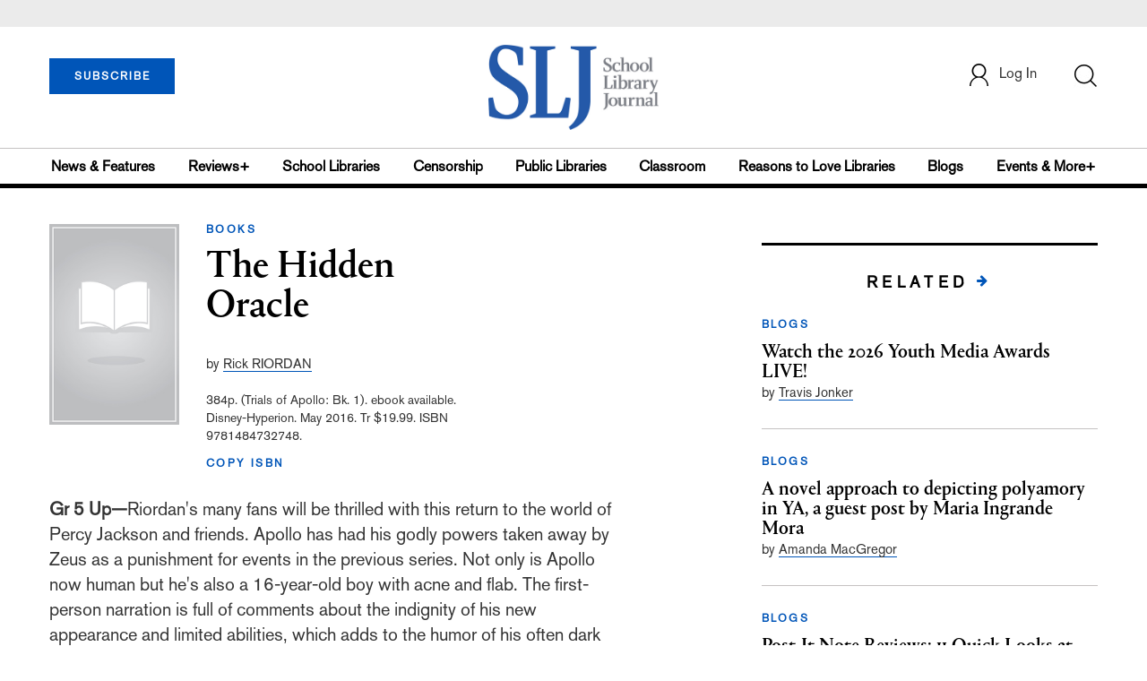

--- FILE ---
content_type: text/html; charset=utf-8
request_url: https://www.google.com/recaptcha/api2/anchor?ar=1&k=6Le9jGEUAAAAACT1ef5qtJgtOLcmDi4oBG0aotm8&co=aHR0cHM6Ly93d3cuc2xqLmNvbTo0NDM.&hl=en&v=PoyoqOPhxBO7pBk68S4YbpHZ&size=normal&anchor-ms=20000&execute-ms=30000&cb=eow0w65ub4jy
body_size: 49482
content:
<!DOCTYPE HTML><html dir="ltr" lang="en"><head><meta http-equiv="Content-Type" content="text/html; charset=UTF-8">
<meta http-equiv="X-UA-Compatible" content="IE=edge">
<title>reCAPTCHA</title>
<style type="text/css">
/* cyrillic-ext */
@font-face {
  font-family: 'Roboto';
  font-style: normal;
  font-weight: 400;
  font-stretch: 100%;
  src: url(//fonts.gstatic.com/s/roboto/v48/KFO7CnqEu92Fr1ME7kSn66aGLdTylUAMa3GUBHMdazTgWw.woff2) format('woff2');
  unicode-range: U+0460-052F, U+1C80-1C8A, U+20B4, U+2DE0-2DFF, U+A640-A69F, U+FE2E-FE2F;
}
/* cyrillic */
@font-face {
  font-family: 'Roboto';
  font-style: normal;
  font-weight: 400;
  font-stretch: 100%;
  src: url(//fonts.gstatic.com/s/roboto/v48/KFO7CnqEu92Fr1ME7kSn66aGLdTylUAMa3iUBHMdazTgWw.woff2) format('woff2');
  unicode-range: U+0301, U+0400-045F, U+0490-0491, U+04B0-04B1, U+2116;
}
/* greek-ext */
@font-face {
  font-family: 'Roboto';
  font-style: normal;
  font-weight: 400;
  font-stretch: 100%;
  src: url(//fonts.gstatic.com/s/roboto/v48/KFO7CnqEu92Fr1ME7kSn66aGLdTylUAMa3CUBHMdazTgWw.woff2) format('woff2');
  unicode-range: U+1F00-1FFF;
}
/* greek */
@font-face {
  font-family: 'Roboto';
  font-style: normal;
  font-weight: 400;
  font-stretch: 100%;
  src: url(//fonts.gstatic.com/s/roboto/v48/KFO7CnqEu92Fr1ME7kSn66aGLdTylUAMa3-UBHMdazTgWw.woff2) format('woff2');
  unicode-range: U+0370-0377, U+037A-037F, U+0384-038A, U+038C, U+038E-03A1, U+03A3-03FF;
}
/* math */
@font-face {
  font-family: 'Roboto';
  font-style: normal;
  font-weight: 400;
  font-stretch: 100%;
  src: url(//fonts.gstatic.com/s/roboto/v48/KFO7CnqEu92Fr1ME7kSn66aGLdTylUAMawCUBHMdazTgWw.woff2) format('woff2');
  unicode-range: U+0302-0303, U+0305, U+0307-0308, U+0310, U+0312, U+0315, U+031A, U+0326-0327, U+032C, U+032F-0330, U+0332-0333, U+0338, U+033A, U+0346, U+034D, U+0391-03A1, U+03A3-03A9, U+03B1-03C9, U+03D1, U+03D5-03D6, U+03F0-03F1, U+03F4-03F5, U+2016-2017, U+2034-2038, U+203C, U+2040, U+2043, U+2047, U+2050, U+2057, U+205F, U+2070-2071, U+2074-208E, U+2090-209C, U+20D0-20DC, U+20E1, U+20E5-20EF, U+2100-2112, U+2114-2115, U+2117-2121, U+2123-214F, U+2190, U+2192, U+2194-21AE, U+21B0-21E5, U+21F1-21F2, U+21F4-2211, U+2213-2214, U+2216-22FF, U+2308-230B, U+2310, U+2319, U+231C-2321, U+2336-237A, U+237C, U+2395, U+239B-23B7, U+23D0, U+23DC-23E1, U+2474-2475, U+25AF, U+25B3, U+25B7, U+25BD, U+25C1, U+25CA, U+25CC, U+25FB, U+266D-266F, U+27C0-27FF, U+2900-2AFF, U+2B0E-2B11, U+2B30-2B4C, U+2BFE, U+3030, U+FF5B, U+FF5D, U+1D400-1D7FF, U+1EE00-1EEFF;
}
/* symbols */
@font-face {
  font-family: 'Roboto';
  font-style: normal;
  font-weight: 400;
  font-stretch: 100%;
  src: url(//fonts.gstatic.com/s/roboto/v48/KFO7CnqEu92Fr1ME7kSn66aGLdTylUAMaxKUBHMdazTgWw.woff2) format('woff2');
  unicode-range: U+0001-000C, U+000E-001F, U+007F-009F, U+20DD-20E0, U+20E2-20E4, U+2150-218F, U+2190, U+2192, U+2194-2199, U+21AF, U+21E6-21F0, U+21F3, U+2218-2219, U+2299, U+22C4-22C6, U+2300-243F, U+2440-244A, U+2460-24FF, U+25A0-27BF, U+2800-28FF, U+2921-2922, U+2981, U+29BF, U+29EB, U+2B00-2BFF, U+4DC0-4DFF, U+FFF9-FFFB, U+10140-1018E, U+10190-1019C, U+101A0, U+101D0-101FD, U+102E0-102FB, U+10E60-10E7E, U+1D2C0-1D2D3, U+1D2E0-1D37F, U+1F000-1F0FF, U+1F100-1F1AD, U+1F1E6-1F1FF, U+1F30D-1F30F, U+1F315, U+1F31C, U+1F31E, U+1F320-1F32C, U+1F336, U+1F378, U+1F37D, U+1F382, U+1F393-1F39F, U+1F3A7-1F3A8, U+1F3AC-1F3AF, U+1F3C2, U+1F3C4-1F3C6, U+1F3CA-1F3CE, U+1F3D4-1F3E0, U+1F3ED, U+1F3F1-1F3F3, U+1F3F5-1F3F7, U+1F408, U+1F415, U+1F41F, U+1F426, U+1F43F, U+1F441-1F442, U+1F444, U+1F446-1F449, U+1F44C-1F44E, U+1F453, U+1F46A, U+1F47D, U+1F4A3, U+1F4B0, U+1F4B3, U+1F4B9, U+1F4BB, U+1F4BF, U+1F4C8-1F4CB, U+1F4D6, U+1F4DA, U+1F4DF, U+1F4E3-1F4E6, U+1F4EA-1F4ED, U+1F4F7, U+1F4F9-1F4FB, U+1F4FD-1F4FE, U+1F503, U+1F507-1F50B, U+1F50D, U+1F512-1F513, U+1F53E-1F54A, U+1F54F-1F5FA, U+1F610, U+1F650-1F67F, U+1F687, U+1F68D, U+1F691, U+1F694, U+1F698, U+1F6AD, U+1F6B2, U+1F6B9-1F6BA, U+1F6BC, U+1F6C6-1F6CF, U+1F6D3-1F6D7, U+1F6E0-1F6EA, U+1F6F0-1F6F3, U+1F6F7-1F6FC, U+1F700-1F7FF, U+1F800-1F80B, U+1F810-1F847, U+1F850-1F859, U+1F860-1F887, U+1F890-1F8AD, U+1F8B0-1F8BB, U+1F8C0-1F8C1, U+1F900-1F90B, U+1F93B, U+1F946, U+1F984, U+1F996, U+1F9E9, U+1FA00-1FA6F, U+1FA70-1FA7C, U+1FA80-1FA89, U+1FA8F-1FAC6, U+1FACE-1FADC, U+1FADF-1FAE9, U+1FAF0-1FAF8, U+1FB00-1FBFF;
}
/* vietnamese */
@font-face {
  font-family: 'Roboto';
  font-style: normal;
  font-weight: 400;
  font-stretch: 100%;
  src: url(//fonts.gstatic.com/s/roboto/v48/KFO7CnqEu92Fr1ME7kSn66aGLdTylUAMa3OUBHMdazTgWw.woff2) format('woff2');
  unicode-range: U+0102-0103, U+0110-0111, U+0128-0129, U+0168-0169, U+01A0-01A1, U+01AF-01B0, U+0300-0301, U+0303-0304, U+0308-0309, U+0323, U+0329, U+1EA0-1EF9, U+20AB;
}
/* latin-ext */
@font-face {
  font-family: 'Roboto';
  font-style: normal;
  font-weight: 400;
  font-stretch: 100%;
  src: url(//fonts.gstatic.com/s/roboto/v48/KFO7CnqEu92Fr1ME7kSn66aGLdTylUAMa3KUBHMdazTgWw.woff2) format('woff2');
  unicode-range: U+0100-02BA, U+02BD-02C5, U+02C7-02CC, U+02CE-02D7, U+02DD-02FF, U+0304, U+0308, U+0329, U+1D00-1DBF, U+1E00-1E9F, U+1EF2-1EFF, U+2020, U+20A0-20AB, U+20AD-20C0, U+2113, U+2C60-2C7F, U+A720-A7FF;
}
/* latin */
@font-face {
  font-family: 'Roboto';
  font-style: normal;
  font-weight: 400;
  font-stretch: 100%;
  src: url(//fonts.gstatic.com/s/roboto/v48/KFO7CnqEu92Fr1ME7kSn66aGLdTylUAMa3yUBHMdazQ.woff2) format('woff2');
  unicode-range: U+0000-00FF, U+0131, U+0152-0153, U+02BB-02BC, U+02C6, U+02DA, U+02DC, U+0304, U+0308, U+0329, U+2000-206F, U+20AC, U+2122, U+2191, U+2193, U+2212, U+2215, U+FEFF, U+FFFD;
}
/* cyrillic-ext */
@font-face {
  font-family: 'Roboto';
  font-style: normal;
  font-weight: 500;
  font-stretch: 100%;
  src: url(//fonts.gstatic.com/s/roboto/v48/KFO7CnqEu92Fr1ME7kSn66aGLdTylUAMa3GUBHMdazTgWw.woff2) format('woff2');
  unicode-range: U+0460-052F, U+1C80-1C8A, U+20B4, U+2DE0-2DFF, U+A640-A69F, U+FE2E-FE2F;
}
/* cyrillic */
@font-face {
  font-family: 'Roboto';
  font-style: normal;
  font-weight: 500;
  font-stretch: 100%;
  src: url(//fonts.gstatic.com/s/roboto/v48/KFO7CnqEu92Fr1ME7kSn66aGLdTylUAMa3iUBHMdazTgWw.woff2) format('woff2');
  unicode-range: U+0301, U+0400-045F, U+0490-0491, U+04B0-04B1, U+2116;
}
/* greek-ext */
@font-face {
  font-family: 'Roboto';
  font-style: normal;
  font-weight: 500;
  font-stretch: 100%;
  src: url(//fonts.gstatic.com/s/roboto/v48/KFO7CnqEu92Fr1ME7kSn66aGLdTylUAMa3CUBHMdazTgWw.woff2) format('woff2');
  unicode-range: U+1F00-1FFF;
}
/* greek */
@font-face {
  font-family: 'Roboto';
  font-style: normal;
  font-weight: 500;
  font-stretch: 100%;
  src: url(//fonts.gstatic.com/s/roboto/v48/KFO7CnqEu92Fr1ME7kSn66aGLdTylUAMa3-UBHMdazTgWw.woff2) format('woff2');
  unicode-range: U+0370-0377, U+037A-037F, U+0384-038A, U+038C, U+038E-03A1, U+03A3-03FF;
}
/* math */
@font-face {
  font-family: 'Roboto';
  font-style: normal;
  font-weight: 500;
  font-stretch: 100%;
  src: url(//fonts.gstatic.com/s/roboto/v48/KFO7CnqEu92Fr1ME7kSn66aGLdTylUAMawCUBHMdazTgWw.woff2) format('woff2');
  unicode-range: U+0302-0303, U+0305, U+0307-0308, U+0310, U+0312, U+0315, U+031A, U+0326-0327, U+032C, U+032F-0330, U+0332-0333, U+0338, U+033A, U+0346, U+034D, U+0391-03A1, U+03A3-03A9, U+03B1-03C9, U+03D1, U+03D5-03D6, U+03F0-03F1, U+03F4-03F5, U+2016-2017, U+2034-2038, U+203C, U+2040, U+2043, U+2047, U+2050, U+2057, U+205F, U+2070-2071, U+2074-208E, U+2090-209C, U+20D0-20DC, U+20E1, U+20E5-20EF, U+2100-2112, U+2114-2115, U+2117-2121, U+2123-214F, U+2190, U+2192, U+2194-21AE, U+21B0-21E5, U+21F1-21F2, U+21F4-2211, U+2213-2214, U+2216-22FF, U+2308-230B, U+2310, U+2319, U+231C-2321, U+2336-237A, U+237C, U+2395, U+239B-23B7, U+23D0, U+23DC-23E1, U+2474-2475, U+25AF, U+25B3, U+25B7, U+25BD, U+25C1, U+25CA, U+25CC, U+25FB, U+266D-266F, U+27C0-27FF, U+2900-2AFF, U+2B0E-2B11, U+2B30-2B4C, U+2BFE, U+3030, U+FF5B, U+FF5D, U+1D400-1D7FF, U+1EE00-1EEFF;
}
/* symbols */
@font-face {
  font-family: 'Roboto';
  font-style: normal;
  font-weight: 500;
  font-stretch: 100%;
  src: url(//fonts.gstatic.com/s/roboto/v48/KFO7CnqEu92Fr1ME7kSn66aGLdTylUAMaxKUBHMdazTgWw.woff2) format('woff2');
  unicode-range: U+0001-000C, U+000E-001F, U+007F-009F, U+20DD-20E0, U+20E2-20E4, U+2150-218F, U+2190, U+2192, U+2194-2199, U+21AF, U+21E6-21F0, U+21F3, U+2218-2219, U+2299, U+22C4-22C6, U+2300-243F, U+2440-244A, U+2460-24FF, U+25A0-27BF, U+2800-28FF, U+2921-2922, U+2981, U+29BF, U+29EB, U+2B00-2BFF, U+4DC0-4DFF, U+FFF9-FFFB, U+10140-1018E, U+10190-1019C, U+101A0, U+101D0-101FD, U+102E0-102FB, U+10E60-10E7E, U+1D2C0-1D2D3, U+1D2E0-1D37F, U+1F000-1F0FF, U+1F100-1F1AD, U+1F1E6-1F1FF, U+1F30D-1F30F, U+1F315, U+1F31C, U+1F31E, U+1F320-1F32C, U+1F336, U+1F378, U+1F37D, U+1F382, U+1F393-1F39F, U+1F3A7-1F3A8, U+1F3AC-1F3AF, U+1F3C2, U+1F3C4-1F3C6, U+1F3CA-1F3CE, U+1F3D4-1F3E0, U+1F3ED, U+1F3F1-1F3F3, U+1F3F5-1F3F7, U+1F408, U+1F415, U+1F41F, U+1F426, U+1F43F, U+1F441-1F442, U+1F444, U+1F446-1F449, U+1F44C-1F44E, U+1F453, U+1F46A, U+1F47D, U+1F4A3, U+1F4B0, U+1F4B3, U+1F4B9, U+1F4BB, U+1F4BF, U+1F4C8-1F4CB, U+1F4D6, U+1F4DA, U+1F4DF, U+1F4E3-1F4E6, U+1F4EA-1F4ED, U+1F4F7, U+1F4F9-1F4FB, U+1F4FD-1F4FE, U+1F503, U+1F507-1F50B, U+1F50D, U+1F512-1F513, U+1F53E-1F54A, U+1F54F-1F5FA, U+1F610, U+1F650-1F67F, U+1F687, U+1F68D, U+1F691, U+1F694, U+1F698, U+1F6AD, U+1F6B2, U+1F6B9-1F6BA, U+1F6BC, U+1F6C6-1F6CF, U+1F6D3-1F6D7, U+1F6E0-1F6EA, U+1F6F0-1F6F3, U+1F6F7-1F6FC, U+1F700-1F7FF, U+1F800-1F80B, U+1F810-1F847, U+1F850-1F859, U+1F860-1F887, U+1F890-1F8AD, U+1F8B0-1F8BB, U+1F8C0-1F8C1, U+1F900-1F90B, U+1F93B, U+1F946, U+1F984, U+1F996, U+1F9E9, U+1FA00-1FA6F, U+1FA70-1FA7C, U+1FA80-1FA89, U+1FA8F-1FAC6, U+1FACE-1FADC, U+1FADF-1FAE9, U+1FAF0-1FAF8, U+1FB00-1FBFF;
}
/* vietnamese */
@font-face {
  font-family: 'Roboto';
  font-style: normal;
  font-weight: 500;
  font-stretch: 100%;
  src: url(//fonts.gstatic.com/s/roboto/v48/KFO7CnqEu92Fr1ME7kSn66aGLdTylUAMa3OUBHMdazTgWw.woff2) format('woff2');
  unicode-range: U+0102-0103, U+0110-0111, U+0128-0129, U+0168-0169, U+01A0-01A1, U+01AF-01B0, U+0300-0301, U+0303-0304, U+0308-0309, U+0323, U+0329, U+1EA0-1EF9, U+20AB;
}
/* latin-ext */
@font-face {
  font-family: 'Roboto';
  font-style: normal;
  font-weight: 500;
  font-stretch: 100%;
  src: url(//fonts.gstatic.com/s/roboto/v48/KFO7CnqEu92Fr1ME7kSn66aGLdTylUAMa3KUBHMdazTgWw.woff2) format('woff2');
  unicode-range: U+0100-02BA, U+02BD-02C5, U+02C7-02CC, U+02CE-02D7, U+02DD-02FF, U+0304, U+0308, U+0329, U+1D00-1DBF, U+1E00-1E9F, U+1EF2-1EFF, U+2020, U+20A0-20AB, U+20AD-20C0, U+2113, U+2C60-2C7F, U+A720-A7FF;
}
/* latin */
@font-face {
  font-family: 'Roboto';
  font-style: normal;
  font-weight: 500;
  font-stretch: 100%;
  src: url(//fonts.gstatic.com/s/roboto/v48/KFO7CnqEu92Fr1ME7kSn66aGLdTylUAMa3yUBHMdazQ.woff2) format('woff2');
  unicode-range: U+0000-00FF, U+0131, U+0152-0153, U+02BB-02BC, U+02C6, U+02DA, U+02DC, U+0304, U+0308, U+0329, U+2000-206F, U+20AC, U+2122, U+2191, U+2193, U+2212, U+2215, U+FEFF, U+FFFD;
}
/* cyrillic-ext */
@font-face {
  font-family: 'Roboto';
  font-style: normal;
  font-weight: 900;
  font-stretch: 100%;
  src: url(//fonts.gstatic.com/s/roboto/v48/KFO7CnqEu92Fr1ME7kSn66aGLdTylUAMa3GUBHMdazTgWw.woff2) format('woff2');
  unicode-range: U+0460-052F, U+1C80-1C8A, U+20B4, U+2DE0-2DFF, U+A640-A69F, U+FE2E-FE2F;
}
/* cyrillic */
@font-face {
  font-family: 'Roboto';
  font-style: normal;
  font-weight: 900;
  font-stretch: 100%;
  src: url(//fonts.gstatic.com/s/roboto/v48/KFO7CnqEu92Fr1ME7kSn66aGLdTylUAMa3iUBHMdazTgWw.woff2) format('woff2');
  unicode-range: U+0301, U+0400-045F, U+0490-0491, U+04B0-04B1, U+2116;
}
/* greek-ext */
@font-face {
  font-family: 'Roboto';
  font-style: normal;
  font-weight: 900;
  font-stretch: 100%;
  src: url(//fonts.gstatic.com/s/roboto/v48/KFO7CnqEu92Fr1ME7kSn66aGLdTylUAMa3CUBHMdazTgWw.woff2) format('woff2');
  unicode-range: U+1F00-1FFF;
}
/* greek */
@font-face {
  font-family: 'Roboto';
  font-style: normal;
  font-weight: 900;
  font-stretch: 100%;
  src: url(//fonts.gstatic.com/s/roboto/v48/KFO7CnqEu92Fr1ME7kSn66aGLdTylUAMa3-UBHMdazTgWw.woff2) format('woff2');
  unicode-range: U+0370-0377, U+037A-037F, U+0384-038A, U+038C, U+038E-03A1, U+03A3-03FF;
}
/* math */
@font-face {
  font-family: 'Roboto';
  font-style: normal;
  font-weight: 900;
  font-stretch: 100%;
  src: url(//fonts.gstatic.com/s/roboto/v48/KFO7CnqEu92Fr1ME7kSn66aGLdTylUAMawCUBHMdazTgWw.woff2) format('woff2');
  unicode-range: U+0302-0303, U+0305, U+0307-0308, U+0310, U+0312, U+0315, U+031A, U+0326-0327, U+032C, U+032F-0330, U+0332-0333, U+0338, U+033A, U+0346, U+034D, U+0391-03A1, U+03A3-03A9, U+03B1-03C9, U+03D1, U+03D5-03D6, U+03F0-03F1, U+03F4-03F5, U+2016-2017, U+2034-2038, U+203C, U+2040, U+2043, U+2047, U+2050, U+2057, U+205F, U+2070-2071, U+2074-208E, U+2090-209C, U+20D0-20DC, U+20E1, U+20E5-20EF, U+2100-2112, U+2114-2115, U+2117-2121, U+2123-214F, U+2190, U+2192, U+2194-21AE, U+21B0-21E5, U+21F1-21F2, U+21F4-2211, U+2213-2214, U+2216-22FF, U+2308-230B, U+2310, U+2319, U+231C-2321, U+2336-237A, U+237C, U+2395, U+239B-23B7, U+23D0, U+23DC-23E1, U+2474-2475, U+25AF, U+25B3, U+25B7, U+25BD, U+25C1, U+25CA, U+25CC, U+25FB, U+266D-266F, U+27C0-27FF, U+2900-2AFF, U+2B0E-2B11, U+2B30-2B4C, U+2BFE, U+3030, U+FF5B, U+FF5D, U+1D400-1D7FF, U+1EE00-1EEFF;
}
/* symbols */
@font-face {
  font-family: 'Roboto';
  font-style: normal;
  font-weight: 900;
  font-stretch: 100%;
  src: url(//fonts.gstatic.com/s/roboto/v48/KFO7CnqEu92Fr1ME7kSn66aGLdTylUAMaxKUBHMdazTgWw.woff2) format('woff2');
  unicode-range: U+0001-000C, U+000E-001F, U+007F-009F, U+20DD-20E0, U+20E2-20E4, U+2150-218F, U+2190, U+2192, U+2194-2199, U+21AF, U+21E6-21F0, U+21F3, U+2218-2219, U+2299, U+22C4-22C6, U+2300-243F, U+2440-244A, U+2460-24FF, U+25A0-27BF, U+2800-28FF, U+2921-2922, U+2981, U+29BF, U+29EB, U+2B00-2BFF, U+4DC0-4DFF, U+FFF9-FFFB, U+10140-1018E, U+10190-1019C, U+101A0, U+101D0-101FD, U+102E0-102FB, U+10E60-10E7E, U+1D2C0-1D2D3, U+1D2E0-1D37F, U+1F000-1F0FF, U+1F100-1F1AD, U+1F1E6-1F1FF, U+1F30D-1F30F, U+1F315, U+1F31C, U+1F31E, U+1F320-1F32C, U+1F336, U+1F378, U+1F37D, U+1F382, U+1F393-1F39F, U+1F3A7-1F3A8, U+1F3AC-1F3AF, U+1F3C2, U+1F3C4-1F3C6, U+1F3CA-1F3CE, U+1F3D4-1F3E0, U+1F3ED, U+1F3F1-1F3F3, U+1F3F5-1F3F7, U+1F408, U+1F415, U+1F41F, U+1F426, U+1F43F, U+1F441-1F442, U+1F444, U+1F446-1F449, U+1F44C-1F44E, U+1F453, U+1F46A, U+1F47D, U+1F4A3, U+1F4B0, U+1F4B3, U+1F4B9, U+1F4BB, U+1F4BF, U+1F4C8-1F4CB, U+1F4D6, U+1F4DA, U+1F4DF, U+1F4E3-1F4E6, U+1F4EA-1F4ED, U+1F4F7, U+1F4F9-1F4FB, U+1F4FD-1F4FE, U+1F503, U+1F507-1F50B, U+1F50D, U+1F512-1F513, U+1F53E-1F54A, U+1F54F-1F5FA, U+1F610, U+1F650-1F67F, U+1F687, U+1F68D, U+1F691, U+1F694, U+1F698, U+1F6AD, U+1F6B2, U+1F6B9-1F6BA, U+1F6BC, U+1F6C6-1F6CF, U+1F6D3-1F6D7, U+1F6E0-1F6EA, U+1F6F0-1F6F3, U+1F6F7-1F6FC, U+1F700-1F7FF, U+1F800-1F80B, U+1F810-1F847, U+1F850-1F859, U+1F860-1F887, U+1F890-1F8AD, U+1F8B0-1F8BB, U+1F8C0-1F8C1, U+1F900-1F90B, U+1F93B, U+1F946, U+1F984, U+1F996, U+1F9E9, U+1FA00-1FA6F, U+1FA70-1FA7C, U+1FA80-1FA89, U+1FA8F-1FAC6, U+1FACE-1FADC, U+1FADF-1FAE9, U+1FAF0-1FAF8, U+1FB00-1FBFF;
}
/* vietnamese */
@font-face {
  font-family: 'Roboto';
  font-style: normal;
  font-weight: 900;
  font-stretch: 100%;
  src: url(//fonts.gstatic.com/s/roboto/v48/KFO7CnqEu92Fr1ME7kSn66aGLdTylUAMa3OUBHMdazTgWw.woff2) format('woff2');
  unicode-range: U+0102-0103, U+0110-0111, U+0128-0129, U+0168-0169, U+01A0-01A1, U+01AF-01B0, U+0300-0301, U+0303-0304, U+0308-0309, U+0323, U+0329, U+1EA0-1EF9, U+20AB;
}
/* latin-ext */
@font-face {
  font-family: 'Roboto';
  font-style: normal;
  font-weight: 900;
  font-stretch: 100%;
  src: url(//fonts.gstatic.com/s/roboto/v48/KFO7CnqEu92Fr1ME7kSn66aGLdTylUAMa3KUBHMdazTgWw.woff2) format('woff2');
  unicode-range: U+0100-02BA, U+02BD-02C5, U+02C7-02CC, U+02CE-02D7, U+02DD-02FF, U+0304, U+0308, U+0329, U+1D00-1DBF, U+1E00-1E9F, U+1EF2-1EFF, U+2020, U+20A0-20AB, U+20AD-20C0, U+2113, U+2C60-2C7F, U+A720-A7FF;
}
/* latin */
@font-face {
  font-family: 'Roboto';
  font-style: normal;
  font-weight: 900;
  font-stretch: 100%;
  src: url(//fonts.gstatic.com/s/roboto/v48/KFO7CnqEu92Fr1ME7kSn66aGLdTylUAMa3yUBHMdazQ.woff2) format('woff2');
  unicode-range: U+0000-00FF, U+0131, U+0152-0153, U+02BB-02BC, U+02C6, U+02DA, U+02DC, U+0304, U+0308, U+0329, U+2000-206F, U+20AC, U+2122, U+2191, U+2193, U+2212, U+2215, U+FEFF, U+FFFD;
}

</style>
<link rel="stylesheet" type="text/css" href="https://www.gstatic.com/recaptcha/releases/PoyoqOPhxBO7pBk68S4YbpHZ/styles__ltr.css">
<script nonce="TPD-Dh4H69wzQ_p2et46vg" type="text/javascript">window['__recaptcha_api'] = 'https://www.google.com/recaptcha/api2/';</script>
<script type="text/javascript" src="https://www.gstatic.com/recaptcha/releases/PoyoqOPhxBO7pBk68S4YbpHZ/recaptcha__en.js" nonce="TPD-Dh4H69wzQ_p2et46vg">
      
    </script></head>
<body><div id="rc-anchor-alert" class="rc-anchor-alert"></div>
<input type="hidden" id="recaptcha-token" value="[base64]">
<script type="text/javascript" nonce="TPD-Dh4H69wzQ_p2et46vg">
      recaptcha.anchor.Main.init("[\x22ainput\x22,[\x22bgdata\x22,\x22\x22,\[base64]/[base64]/[base64]/[base64]/[base64]/UltsKytdPUU6KEU8MjA0OD9SW2wrK109RT4+NnwxOTI6KChFJjY0NTEyKT09NTUyOTYmJk0rMTxjLmxlbmd0aCYmKGMuY2hhckNvZGVBdChNKzEpJjY0NTEyKT09NTYzMjA/[base64]/[base64]/[base64]/[base64]/[base64]/[base64]/[base64]\x22,\[base64]\\u003d\\u003d\x22,\x22M3RqD8KUw4XDv8KWwp05w77DocO7ZsO8w7tewpIGfwHDocK1w5gcezNjwrpmKRbCihrCugnCoRdKw7QiesKxwq3DjRRWwq9JN2DDoSzCs8K/[base64]/[base64]/[base64]/wp/CkS7DpD7ChsOCeUNtwrQNwpZNTcKsehXCiMOOw77ClDvCp0pyw4nDjknDgTTCgRVAwovDr8Oowoc8w6kFWcKiKGrClcK6AMOhwqrDgwkQwr/DsMKBARI2RMOhBUwNQMOjX3XDl8Kpw4vDrGtFNQoOw6HCusOZw4RfwqPDnlrClgJ/w7zCqCNQwrgoXCUlXX/Ck8K/w6vCr8Kuw7IIJjHCpylqwolhMcKxc8K1wq3CgBQFVCrCi27Dv10Jw6kDw6PDqCtzSHtROMKww4pMw6p4wrIYw4nDrSDCrTHCvMKKwq/DhwI/ZsKswpHDjxkrbMO7w47DlMK9w6vDolTCgVNUccO1FcKnGMKhw4fDn8KPHxl4wrDCtsO/dmwXKcKRLBHCvWguwoRCUVtoaMOhVUPDk03Cs8OoFsOVZDLClFIiU8KscsKqw4LCrlZbRcOSwpLCicKOw6fDngNjw6JwOcOsw44XIE3Dox12GXJLw74cwpQVasKMbRJwVsKZTGLDjlARSsOyw6MBw5DCisOpM8Kiw7/DmMKRwp8YShnClsKmwqDCnHHCsk4OwqYtw6oow4zDgk/CqMONJcKZw5QEGsKtY8KPwpJlX8OPw7Vtw63DusKfw4LCiTPCrwdoW8OCw6EHPQvCiMK5IsKIcsO6SgkRJ3nCpMO7Sg8VTsO/[base64]/Cu3zClsOJw4nDh19tHsKOwoZJYynDvMKWAGzDucOQOHFHdijDpVLCrkZIw4EeUcKtVcOBw6XCvcK3AW3DmMKDwovCgsKew6l+wrt5X8KPw5DCvMKlw53DvmjCn8KGKSx3S2/DtsO+wqNzFyRLwr/CpVsrGsKMw6oOHMKLQ1TDogfCh37Dl24XBzbCv8OowrlXIsO/EGzCssKREX92wq3Dv8Kgwo3Dr2XDiVZdw4VsW8KdJcOqbzwWwovDtgDCm8ODODvCtV1vwo3CocK4wrBXecOSf1LDisOpfWTDrXJAasK9esK3wpbDscKlTMK4bcOjLXJcwqzCtMK/wrnDj8KsCgrDgsOUw79cKcKxw7jDgMKRw7Z9PDDCpsKVJyU5eivDksOtw4HCoMKKbHAqTsONE8Ojwo0hwqg7RlPDhsOBwp8wwrDCu2nDkGPDm8KyYMKbSSYVBcO1wqt9wp/Dvj7DucO6VsOldS/[base64]/DMOZwp1hSB0kw6LCnsOiCgjCscOaw7HDr0fDjsKCKkchwq14w480fMOqwod/cnPCqDRew5sta8O7YXTCkzHCiGjCklRiKMKzEMKvUMOzYMO8UMODwokrC3cnPwfDuMODOSTCo8KYw7fDnwLCiMOqw4pWfynDg0XCkFd8wq8kX8KLRcO/wrhqTBEcTcOJwpphE8KwaT/[base64]/w6bDucKMCiMdwr3CsFdvw5Y6wr7CgMOrejXDmsKzwp3CkU7CiRtaw6nClcKcFcKIwpzCk8OLw5YFwrd4EsOtN8KtFsONw5nCv8Kuw7DDhkvChgbDs8OufcKXw77CscK2ZsOBwr0DamXCnjPDokFQwq3CqE4hwozDpsO6d8OKW8OAaxfDiU/DjcO4PsOJw5J3w5jCpMOIwrvDty1rHMOAFQHCo1bCvwPCnS7Cuyx7wocnRsKDw7jDmMOvwpR2VmHCgX9+GlnDjcOvXcKdIjRcw6YZXMOmbMO0wpTCicOxUg3DgMKCwo7DuS19wpnCgsOaVsOkcMOYEhzCjMOuS8O/XQ4lw4cUwrbCrcOXCMOsE8OdwonCjR/CpWhZw4jChxjCqH58wozDuxYsw5sJR2MwwqUxwr5zKHnDty/[base64]/w5diXVwSw7/DkMKEw4zDumTCg8OkbkYXwo3Dtm0FMcKrwpzDm8OHTMO5GsKewrDDuV9/BkfDkBTDg8OUwqXDsXHCkcOQLBnCncKYw7R/[base64]/DnC0PXQfDqigjRQRHdcKNfSnDl8O5wpTDp8KQwrQTw4F2w57Dj1LCmk1yc8KFGiQ0Ui/CqMOmBj/DucOHwrvDjhtxGnPClcKZwr0RccKgwrgpwrczYMOGchYDGsOcw7s6TUM6w60xbMOywokxwoViScOcZQzCk8OlwrsYwonCssKXE8KUwoQUSsKCb3zDoDrCpxfChxxRw7UCQTdRZQbCnF0ADMOZwqZjw7HCvcOlwpXClww/[base64]/Cu8K2w7vCuMOvbibDusOMATbDoUptNsO6wrIYPnhJORk7w55Bw5kfb04mwr7Dp8KlXlTCtAA4ZcOQd1jDsMOycMO1wqFwE3vDs8ODJWTCusK/IGhjfsONScKpMsKNw7/Cu8Okw753WcOqD8OVw4YYLl7Dm8KfU2XCtSUVwo44w65KOlHCrWZQwr8iZETCtw7Dh8Olwogew4BTKcK6BsK5YMOxcMOhw47Dg8OZw7fCh0YIw58lCF1fURIsKsKQQsKeNMKXR8KJWwQbw6YRwp7CsMKcPMOtZcKUwpJpGMOEwoE/w4TCiMOmwphaw6s1woPDnAcZZzfDhcO6W8K1wpPDksK6H8KVcsODAUbDj8KFwq3ClyF7wojDr8KCGcOfw7EeK8OywpXCmC5BJwA7w7MfY0rChghMw5fDk8O/wpoiwq3DrsOiwq/Cq8KCKmbCpVPCuDzCmsKXw4RpNcKBVMK2w7R8IS/[base64]/BsO9worCghvCjsKiwpElI8KgCWlUwpvDicOrw6/CoF/Dok1mwqbDmA5fwqVPw7zCkcK9LAPChMOtw6R4wqHClmU/VUjCvEHDt8Oww43ChMK6F8Ksw4ttG8ObwrbCjsOuZwrDtVPDt0YKwo7DuyrCkcKkCBV4Jk3CqcOzWsO4XgnCnzLChMORwocvwoPCr1DDnTdxw7HDuWDCvTbDi8OWUcKTwojDn1oXFl7DhG09PsONYsOTeFkqXz3DvVQWbVjCjTEFw7R2wobChMO1bsOqwq/ChMOGwrbDpnZtNMKNRnDDtws9w5zCp8KdcXxYV8KHwqNhw58rCQ/DpcKZSsK/a3DCp17DkMKew5oZGSt6WFtqwoQDwq57w4LDhcKBw4/DiR3CkzxAUsKtw4c4MB/CvMOzwo5XKyUYwqENccKTewnCsCEpw5/[base64]/[base64]/DqcKZLxoGIsOQFiECwoHCvcOMwqdFwpfDuizDugDDhsKCBGHCl18BAntYGlc1w70nw5PCrEzDucOqwrTClWgBwr3DvmQKw77CiyQGJ0bCmD/DpsKEw4E1wp3ClcOrw7bCvcKew4NWHCExMMOSGT4rwo7CvsOuZcKUIsKJHsOow53Ciyh8BsO4acKswpg4w4XDhQDDpgzDuMKAwpvCinRWDcKMDRl/[base64]/CksKwcMKtCsOzw5dXNcKbw4Jcb8KzwqQTQcOpwohEZHM/WFLCtMOyAxPDlyzDj3jChRvCoWkyGsKKahpOw5jDqcK2wpE+wr1PNsOSBy7DtQrDisKkw5BPHULDnMOswpkTS8OZwq3DhsK5VsOLwqfCgyI5wprDrWVdOcOSwrnCp8ORGcK3c8OOw4QqfsKCw4J/dsOswoXDpxDCs8KvclDCkcKNfsODbMO7w5zCpMKUdzrDhMK4wofCucO/[base64]/[base64]/Cj8OOwpbDqsOGwrENHn3DrcOiBnjDjhRsZl5YFMKsMsK1VsK5w7rCrxjDqMKEwoDCp1pAJAZ/wrvDusKoB8KqRMKhw7oow5rClMKtdMKdwpU2wpLCkyolQTx1w6LDg2oHKcO6w6MKw4LDosO9ZT1FA8KPOSXDv1XDt8KwVMKla0TCvMKVw6PClUTCnsKxNQE0w54uHSjCm3gvwqd/[base64]/DsRhvw5dFw6AtSjrCh8Kww6LCqMK8w7xZbcKuw7XDinnDnsOwRCxWwonCu2MJBcKswrYQw78ZdsKFfVgQQlNvw5JIwq3CmSs9w7vCvMKGA0HDg8K/w5jDvcOawrHCscKvwqhNwplRw5nDl3NDwqPDqFMFwqPDqsKuwrN6w4DCjx4Awq/ClGXCgcKZwo4WwpY/WMOvXABgwpjDnk3CoXLDt1TDv1fDusKCL1towqYFw5jCtxDCl8O4w7A9wpJxAMOQwrTDj8K+wofCuD82wqvDrsOhHi4IwoPDtAxKcmxfw6vCnwg3EG/CmwjCpHHDh8OIwq3Dki3DjXnDkcKAIGwNwp7DkcKVw5bDvsO/McOCw7Jocw/[base64]/wrvCscKVwo8YO8KeRHXDgcO5woDCqsOhw4jCqwbDn0LCmMOnw4nDjMOlwrMbwoxYHMKMwpEpwq0PTsO/wptJe8Kxw4teNMKFwqtuw4Nhw6jCkEDDljvCuGHDqMOSasKpw5NSwprDi8OWMcOHLAIBJMKdfyoqQMOgAsONQ8KpD8KBwoTCtm/[base64]/w6bCoWpDwqjDuiHDrMOew6HDpRrCljHCiRxzwrjDvDAgasO/LRjCphLDtcKYw7YfFC9Ow6lMB8OHQcOOH2A2aB/ChnLDmcK0XcOgc8OyXlXDlMKGY8ObNVvCjgrCmcK2EMOcwrzDjD4KTig+wp3DiMKGw5PDq8OJw4PCpsK2enhyw4/[base64]/dgdeDjcePlcow6XDvUlaI8Oawrg4wq9ZFsK1F8KHFsKBw5XDsMKEBcOXw53Ck8KNw6Mow6UWw4YUY8KCTjxjwrjDocOUwobCqcOEwonDnS7CpDXDuMOywqRKwrLCrMKYQsKKwqZ6ScKZw6HCr0AdDsK5wr0Iw54pwqLDl8KkwoxbE8KdcMK5wqTDlyvCtlTDlHlbeCU/ASzCo8KKRcOFBXhubk7Djw9hJQskw4k/UGzDsxY4ICPCkwdpwrF9wp5yGcOkYcOYwqPDqMOtW8Kdw6EiGAY+YcK3wpvDo8OzwrppwpQ5w5/DiMKxGMO9wqQ7FsK+wqomwq7CvcOEw4wfMcK4AMKgcsOAw5cCw6xkw40Gw7LCr3dIw4zCj8OZw6AEH8KSLAPDs8KeVi3CrkfDkcOEwqDDgHYfw7jCkMKDEcOrYcOFw5JyS2Jiw7TDn8O1wr0Ua0jDhMKewpPCnlVvw7/DssKic1PDsMOAMDXCtsKIMzvCvU5DwrnCrXvDsWtNw5JYZ8KgC1h5woLCj8Kiw4/DscK3w47DqGJHEMKCw5TCr8KeNkonw4PDi2Rrw6XDlktlwoPDksOFVmXDgG3CgsKQIUZCw7nCssOvw4t3wq7ChMKQwoorw7PDlMK3PFMdSS5RNcKtw57CtEAYw7dSQG7CqMKsf8O5TMOqRARKwpjDsTcEwqrCkx3DpsOyw68VZ8Olw6ZbScK4Y8Kzw7oOw6fDnMKlBw/CrsOdwq7CisKYwobDosOYdQVGw5w6VyjCrcOywrLDu8O0wozCpcKrwo/CmxLCmRppw6/Cp8K5AVIBUjnDjj5Tw4LCkMKRwqDCqnHCuMKGw6tuw4vDlsKyw5BVWsOhwoXCqzfCjjfDimlxcQ7DtlABczQIwrNwN8OAVjsbUE/Dk8Odw6tsw6BWw7zDoRrDlETDnMK6wpzClcKOwooPIMKrUcK3CUx5DsKWw6/[base64]/DmWY+IMKOwrzDrMKRwpR2wp9LwpvDssORwpDDhsORF8Kxw4/DkcOYwpIPcijCvMKDw5/ChMOwBUjDt8O5wpvDvsKCDSrDuDoEwo1NIMKIw6fDhmZnw6snRMOMW3sCYGl9wpbDtEUuAcOvUcKcAEwYXWhhNcOIw7LCoMKMa8KWCwdHJF/CjQwXXjPCgMOZwq3CrF/DkFHCrMOLwpzChTnDhDrCgsKTF8OwEMKtwoDCt8OIFMK8QcOiw7DCsyPCm0fCtVUUw4jCj8OPKApbwozClCR2w68Uw4BAwoJ4KF8wwqMKw6xlcSVKa2vCk3HDmcOiWjcvwo8zQy/[base64]/DqERLFMOPwoJnwqvCs8Otw6liwo1Bw4bCsg5vcy7CscOCGAtyw4/[base64]/SnjDs8KSQWkqwpfDnHJcdsOKcVPDqjfDpHBzN8OsPBzDj8OIwoDClEESwo3Cn1B8IcOEOVwmfUPCrsKqw6dIVhrDqcObwpTCs8Kew746wqvDpMOuw4vDnV/DmsKbw7PDjA3CgMKwwrHDusOfGhrDoMKyEMOcw5AzXMKoCcOEHMKWD20jwogQbMObK2jDmEjDgXLCi8OyfD7Cgl/Cs8Ohwo3DgV7CmMOqwq4bFnE4w7ROw4QDwobCrcKfSMKZcsKfIhvCtMKsUMO7exNWwpLDj8K9wrjDuMK8w5XDnsKbw6pqwpnCicO7ecOED8Odw6hkwpYxwrMGD0rDtsOSNsODw64OwqdOwqA+bwl7w5Viw4N9D8O1JgdZwp7DmcOaw57DmMKxRizDoA/DqgHDkX/CosKSNMO8PBPDicOqLcKPw7xSVjvDj3LCtgDCjSIdwq/Cvh0ZwrXCj8KuwopUwrhZdV/DosKywr49EFAzd8KOwpnDucKsAcONN8KdwpBnNsO7wonDmMKKCgdzw5DDsyhzLE5bw7XCucOjKsOBT03CsmluwqBcGFTDuMO6w5VFJg1hN8K1wo0PScOWJ8KWwrg1w4EfX2TCm1RXw5vDtMKaMH8Rw4E3wrU2fMKxw6XCtFbDiMOEYcK+worCswJ7Lh/DhcONwrTCqXfDvUIQw6xmN0fCu8OHwowcQcOjLMK/[base64]/[base64]/wpPDiUDDq8KmaG7DmVrDjxjDlmjDucO4w5powqzCvG3CkXUxwpQnwoVzb8KrJcOGw6x4wrYuwpDCklHDqHwbw7/DnBvCv3rDqRhTwrPDisK+w5p5WxDDvBLCkcOlw548w6bDjsKSwo7CkknCocOVw6TDjMOEw5otJU7ChkrDvy8mEnvDolkEw5g/w4XCjyLCl0XCk8K3wo7CoTk5wq7Cu8KWwrcBRMO/wpFlKwrDtEEhXcK9w68Kw5nCjsOHwr7DuMOGHCrCgcKTwoLCpkTCvcKuZcKcw4rCjsOdwpbCg0lGZsKQKi9ywrt9w60rwpARwqlww4/DvE0oJcOYwrQ2w7pYKGUvwq7DpAjDo8KRwpjCgRLDr8OFw6vDjcOebEhtMxdMPm1cOMO/w5fCh8K7w5RMcXgsN8OTwpAeMA7DhVdpP3bDkAwObEYjw5rDhMK8CxtOw4RQw61zw6HDmHTDh8ODLyfDjsOCw5M8wqo9w6Z+w6fCjjQYDcKzRsOdwrIBwo5mNcOXYgISD0PCojDDhsOewpnDtV1awo3Ck3XDo8OHVUfDkMKnMsKiw6JEMHvCmiU/bmTCr8KFfcKKw50Xwq9McCIhwozDoMK/KsKpw5lSwpPCsMOnVMOGDQoUwoAaWMKXwpLCjyjCvMOBRMKVYWbDvyR7JsO7w4AYw7XDvsKZI1xRdiVdwrklwocoCMOuw6NCwqXCl0l/[base64]/DosOcwofCiRXCsm9Sw6rDvxomwqjCvyrDlMOTwpF2wpzDt8KDw5F+wqJTwpUOw40fEcKYMsOYAm/Dt8KWCXg/IsKow4QwwrDClkvCukN+w7HCpcKqwrA4XsO6DHvDs8KoP8OlVTfDt1XDtsKNdH1GLAPDtcO6bk7CmsOfwoTDnDXCvB/DhcKWwrdrGQYCE8OnTFJew7ofw7J3TcKdw7FddCbDncODw5rDsMKSf8O5woBBWDLCnFHCm8KkFMOzw7vDhcKWwozCtsO+wpnCmkBLwoooVmDDhBtxXm/DuGfCgMKAw6rCsDANwqUtw64awpxOa8OPTsKMQDPDosOrw49eBmV/Z8ONN2AQQcKUwoBxQsOYHMOxTsKQdQXDvkBzDMKUw7AbwpjDlcKpwojDlMKOThEcwqZcY8OowrrDtcKXPMKKGcKOw6dCw4BVwq/[base64]/[base64]/Ci3XDsyxVw5lSwoXCjwHCjsKhVcOYwpnCiTJswpTDsVNCXsKEd0waw7VPw4YiwoJcwq1HU8OsAMOzDMOKJ8OGM8OQwq/[base64]/Dlx3DrcOLGG8/wp1XGcOSA8K/[base64]/DnMOHfTzCqErDrhgKb8OUw54NwpttwqFXw6pjwo1Pw61QM3d4woBVw45QZkrCssKuUcKNa8KoYMKJUsOxaHzDtgYXw75tJiPCscOhKn0xAMKOVjLCpMO6YcOIwrnDjsKjXgHDpcKJAFHCrcKOw7LCnsOKwqctd8K4wokpIC/DnjHDv1fChMKWYMKYGMKcXUFXwqPDtjRzwovCmyFSVsOewpYyAycpwobDlsOvOsK0KTI7cGnDjMKHw5diw7DDkUnCiUTCtl3DuW5SwoHDt8OTw5l1IMOhw73CjMOHw68UW8KYwrPCjcKCSMO0OMOrw5dXOgYbwozDj0bCicOJf8Omwp1QwqAINsOAXMO4wq4jw7IiYx/[base64]/CgMO0wrZBw7ZmNGggc8K/wqUKw60YwoERXcKwwo8kwpF7NcKzA8O6w74SwpzCrmzCkcK3w7TDs8OiPj8TVcO1QxnCssKMwqBDwqXCrMOMEcO/[base64]/wr/DmcOHwrwVwrjDrMOvwrfDocONWz8+YzjDrcK9G8KjWi/DmQUsMHjCqgtxwoPCsirCv8O+wpwjwq4+eVk4XMKlw5QcHlpLwojCghsNw6vDqcKOXjp1w7gZw5DDt8OXG8OAw5rDlX4Pw7jDocO/AFHCvcKqw6TCnxQbKXxsw4MjBsOWCXzCvBjCs8KoAMKkXsK/wrbDhlLCuMOGd8Ktwp/[base64]/CjcKlKTjDhMOFwpfDqw0Lwr7DocOsw7AOw7HDuMOfIsOoECRTwpnCtC/Dngc6wrTDjhZhwpTDmMK7d0hED8OqJUhSdHbCusK+ccKdwqvDvcO6clUZwqpLO8KjfsO/CcOJOsOAFsOowqzDrcKBC3jCikk/w4PCt8O9S8Kow442w6TDmcOgAh9IScO1w7fCnsOxbyoafsO5wpV5wpTDv1rCu8O9wqF3ScKLJMOQTMK4wprCkMOQcE10w6Qcw64PwpvCrUjCtsOBE8Knw4fDhjgjwoVVwoFhwr0HwrzDgnLDsWvDu1tXw6DCv8OhwonDj1zChMKqw6PDu3/DlxnCoQnDrMOeUWLDkB/[base64]/[base64]/w64MXRNhW1MfYW9gZsOVXVwNw4Bww4jCpsOxw4RDH21Xwr0ZJxAkwr7DjcOTCm/Cp1Z8JMKcSHt4ZsODw4/DhsOswocYBMKdVwYCAcKeQsOEw5sMXMKoFGbCp8KOw6fCkMOOA8OfcQLDvcK7w5HCgTPCpMKOw5F/wpwQwqDDhMKIwpouMylRf8KAw4p4w7DChBB+wp8mT8Oww6QHwrgpK8OLWcOBw7HDnsKfc8KQwrAfw5/[base64]/aQDDjgXCvsK6alHDh0PCjgQuZcO3QGMMH1fDmsO1w4UXwrETZMOwwpnCulvDgcOWw6QhwqPCrl7DmQoaMx/DlXNQS8O+BcK4BsKVasKxE8KATGTDpcO7DMKywoLCj8KPecKowqROHnXDoGnDsTjDi8Onw6ZWImrDgjTCgmsqwpJew7Faw5dAcklrwqoVG8KRw5Z7woAoBlPCs8Oyw6nDicObwocBeSzDpxw6McO1RMORw7c2wqvCssO1DMORw4XDgWDDoFPCiE/CtFTDiMKkEmfDrz9FGVrCssOHwq7CpMK7wovDmsO/wrLDnAVhQiVDwqnDvRQ+Fnk0AncPBcOIwqrCgz8KwpXDj240w55SF8KLAsOow7bDpsOlA1rDp8OiFwFHwpfDhsKURD8UwpxjScOsw47DlsOtwqJowop/w7/DhMOKXsOhfmQeGMOCwoUkwpLCmsKnSsOwwpnDuBzDpcK7asKMTsKmw7xxw5/[base64]/DqcO+w53DjwYcOsO0w4AzZUI+chUuw7fCs3bCpGkDNlDDqV7DnMKew4/CgcKVw5rDql02w5jDmmTCssO9w6TDliZfw4tNccONw6LCiRoaw4DDicOZw4F/wqfCvW7DskPCrjHCmcO/wp7DuALDqsKIccO8bQnDicOiacKZGGdWQsKeXcOBw47DssK3d8OfwqvDk8KYd8Omw4tDwpfDj8Kyw6VbPUPCrMKlw7hgYcKfdmrDqsKkBzzCn1AOc8OSRW/Cs1RLDMKhSsK7MMKlfjAkdRhFwrrDl09fw5YTPcK6w43CtcOVwqhlw6JBw5rCocOhIsKew7IwR1/DusOXPMKFw4gww79Dw7jDgcOqwolKwqnDpMKcw4ZKw4jDv8KBwp/Ci8K6w5ZaLFnDtsObBMO/wonDnVpowrTDlld8w4ALw7Y2F8KZw6Y0w7N2w5bCsB5cwonCncOveXbCjw4HPTtOw54JKcKKcSE1w6Qfw4zDhsOiI8Kcb8OzTRnDnMOwSQrCp8KsCms2XcOYwo/DvQLDr3g6H8KlaljCicKSIj4+TsOyw6rDm8KJH2FmwprDmzfDgsKLwrXDksO8wpYDw7XCoxQOwqlxwqA1wp4faAjDssKdw7gow6JKFXFRw6teDcKUw4PDkzFwAcOhb8OLKMKYw6nDtMONJ8K/ccKPw4jCun7DqUPCoWLDr8K2wqbDtMKeLGXCrUQ7acKawrPCol0GIwNcOH5sfMKnwoFXJkMeBG46w6wzw5IDw6p9OsKEw5gYAcOlwo4jwrrDoMO0B3QMGAfCqSFhw5/[base64]/DpMORR33Cl3gNw5/DkC/ChsObVsKMMwBcw6/DnE3CpGpUwrnDpcO7LMOPBsOvwo3DpsO/[base64]/[base64]/OXQKw7zDkVDDgMOgwrJ0N8O5w7LCnFEuw5NUd8O3N0HCrXHDvgdWcDnCsMKaw5/DriQeR2ETI8KnwqEqwrlswqzDsHcbLB7CkDHDs8KUSQrDhsO3wqQIw5MIwoQSwpReeMK9Um9RVMOMwqvClUg/w7jDiMOCwrt3bcK7DcOlw703wo3CoArCmcKsw7PCp8Owwqp6wpvDi8KzdRV2w7zChcK7w7hjScOOayYYwoAFdXDDksOmwpJCesOOZSdPw5XCiF9bTk9UBsOvwrrDjx9iw5M0YcKdEcOkwrXDoUPCjzLCuMOMUcK7UhTDpMKEwrfCjxQUwowIwrYvMMKbw4YNVB/DpE46X2BXUsKKw6bDtglPemI9wpLDr8KmVcOcwqLDmV/DkBvCocOCwoldYiV/wrB7GMO8bMOUw67DuQU8Y8Kww4BPMMK/w7LDhR3Duy7DmXQ3LsODw7cnw45AwoZnLVLCsMOkC38FTsOCWnwqwog1OEzDi8KUwoEXSMOnwr4xw5jCmsK6wp9qw6XCtSPDlsOuwpMWwpHCicKWwoEfwrl6WMONYsKjUGV2wr7DvsO6w5/[base64]/Cs8OOT2lYQGwfwpfDv1jCoF3CiQjDoMOaPcOmwrHDvnTCjcKVXk/[base64]/DlTnCljPDqyoSwrB/wr3DqgHDlxJPesKow6/Dih/Co8KRdyzDgCVUwpXDqMOlwqdfwr04CsOpwqrDqsORJzxgLArDjQY9wpZCwqlhM8OOwpDDh8OMwqAkw7V/Aj81EB/Cv8KYIgHDmMK5XsKdDW3Cj8KXw6rDtsOUKcOvw4UFSxAlwoDDjsO5dVDCisOrw5zCosOSwpYtP8KKOnwADXleCcOrZcKRaMO0WQ7Cqg3DlcOTw6JbZXnDicOCw7XDvgdHB8OPwpsNwrFbwqxCwqDCv3RVWB3DtBfDpsOee8KhwrR+wo3Cu8KpwoLCjsO7NlFSXX/DrVA/wo3DiS86D8OaGMKhwrfDuMO/[base64]/[base64]/DlcKBGMOrwqDDu8KQw7t+CGDCtsKBwq5Zw6XDrcO5FcOYe8K6w4/CiMKvwo8ZOcKzYcKKDsOfwoQlwoJZAFgmUx/[base64]/[base64]/Cp8KXJjzDqD17fMOwC8O+wol2w7DDmcO2ImtTRcKMU8OxWsOJw6c6wqjCvsOIOMKya8Ocw6FweBhuw5kAwpdpen0lGFfCtMKCQU/DmMKSw4jCtBvDgsKiw5bDvEg1CC8Hw63CrsOkNWlFw517dn8pGiPCjQRmwonDscOHWlNkXik8wr3CqyTCoEHChcKSw53Coxl0w6Izw5oHN8Kww6jDnEU6wrQOCDpXw6MtcsOaAk/CulkDw6FCwqHCiGk5Eldhw4kNVcKLQnJzIMOKUMK/ITBAw4HDn8Kbwq9aGnHClzPCs2nDr3VKTRzCjwbDlMK1IcOOwrclazYNw5cMOC3CiBxZfmUgYhp3LwAPw71nw4Rww4gqVsK+IsOCXmnCjzZ5HTbDoMOdwqvDj8OPwpgnU8OoHB/DrH3DkV9xwr1YWcOSZi13wqkVwpzDs8OcwrdabWxmw50qH0fDk8KrBiI5YApgT0hQcDB2wp9zwobCsBEew44Jw6Q/wpwAw6Qzw4Q/[base64]/[base64]/IyoZwr/CuQlhLMK7w73CiHkMbw4/w63DmsOYdcOgw47ClhtwGMKpRE7Dg1zCtGYuwrAqVcOYfcOzw4HCnD/DmVk1OcObwolpQ8ORw7/DlsK5woBhdkhQwr7ClMOlPQZcbmLCrRhZMMOkNcOfem5Xw73CoBvCpsO+LsOwfMKdZsOOQsKxdMOiw6YMw499KAbCkzYBaTrDlCPDmFJSwqEeUh5TCmYdOQfDqcKLdcOfH8OBw5/DnCDCgwzCrsObwqHDpURIw5LCo8OWw45EBsKhcMKlwpvCgzPCiCDDoCpMRsKgbE/DvxIsRcKYwrNBwqlid8OpUxgPwonCvBV0PF43w7rClcKCLTHDlcOaworDpMKfw4ZZOAFAwoHCosKhw79ZIsKDw7nDpsKUNcO7w7nCv8K2w7PDqEoyAMKzwqBYw5xuEcO4wrTChcKGbB/CncOkDwHDn8K9XzjCo8KFw7bCn2bDkkbCqMOFwqUZw7jCv8ObFU/DvR/CnVvDmMOWwo3DkhHDrEMuw44ZLMOyccO3w7vDnR3DjBvCpxrDvxA1LEQDw7MywoPCnUMWZMOuI8O/[base64]/[base64]/wq8JEEdBfRnCncK8cU3CnMObw5PCgDnCuDnCu8OxOsOew54FwrDCqVEoJFkSwq/[base64]/DnBs6BcOGw6vCiMK9w5ssw68ww7grwr7Dj8OrRcOsJsO3w6QXwo4SWcKJKSwAw77CsDEww7LCsTwxwprDpnbCnG48w7LCksO/wrsTG33DoMKYwotYasKEH8O5wpMEI8Odb3t8bC7DhcKTXsKDMcKoOFBAc8K8bcKcHUQ7NAPDnMK3w4JkTsKfWEwXCzBEw6LCrMKzR2vDm3XDkC7Dn3nCo8KuwpUXLsOWwp/CjjfCnMOrECvDvFY5VQ1Me8KZZMKnBwvDpDIEwqwpIxHDiMKpw7rCnMOkGSEKwofDsEsTRhfCucKmwp7DssOYw4zDpMKsw6bDg8ORw4pTY0PCnMK7E2EHJcOjw6oAw4/[base64]/OsKBwrt3D8Kcwod3wqLDm1DDpn9bwqPDn8Kpw6DDksOVDMOXw5bDgsKiwq9xYMKxUwdfw6XCrMOnwqvCtWQPGhkhD8K0JUPCu8KDWCfDpcK1w6vDjMKvw4bCr8KEQsOww73CoMOrb8KvbsOQwo0OBFDCoHoTR8Kmw7rDqsOuWcOEB8OLw6M+BUDCrQrDvAJCPAVMSip/HXwTwrE1w5YmwofDl8KcAcKew4zDv3BgO1I4dcKycifDu8Kiw6nDuMKbWn7CicOVD3jDjcKeXnXDpDd1woXCqVMlwrTDqRcQDz/DvsOXdl8Wby9cwpHDh05XEiM8wpgRLcOcwqwTY8Ktwp4+w5oAWMOZwqLDg34Hwr/[base64]/DglY3w5HDpsOyw4HDlC/Du8OQw6Nxw4fDjUbCp8OmHlw7woLDlQDDrcK3c8KpTMODDD/CpXx+cMKtVMOlXBHCp8Olw5RoGXTDgWQrYMOdw6DCmcKqG8OCEcOaH8KIwrrCv2vDtj3DvcKOSsO6wpR4wqvCggtMbxPDkg3CiApJX1V8wqDCml/CocO8cTnCmcK9PcKwesKZQjzCocK1wqHDh8KDNxnCtUnDvkk1w4fChcKjw4PCgMKZwoBURELCk8K5wqxCCsOMw7zCkgrDocOgwoHDiEhqasKIwo89L8K5wo/CsHxkF1DCoHE/w73CgcK6w5EPQ2zClRZdw4TCvHdZA07DpDtQTMOowpd2DMOZZnB7w4zDsMKOw5zDmMOAw5fDmXDCk8OhwrXCkxzCjsOywrXDnsKkw69FDTLDh8KXw7TDqsOHOxcxBmnDicOuw5ocLcK0fMO9w5VqesKtw5txwpnCv8Oiw7zDgMKbwp/ChHzDi37Cpl7DmsOhVMKWd8OfKsOCwovCmcOnDmPDrGVDwro4wrw4w7rCpsKGwqdzwrjCrHQzL3kGwrktw6bDtgbCnm94wrvDrh1+dnnDlCQFwqzCiQ/ChsOySU0/[base64]/Dv8K5EsKnwo46HAfCjcOVwptkUsOowoDDvTISRMOGVMOvwr/DqMK7GSDDvMKsBsO5w43ClDnDgyrDj8OtKwwywr7DtsO3SHITw6dBwrY/HMOuwqhPdsKtwpbDoxHCh15gFMKcw5LDsBESw4XDvThtw64Ww7c6w4R+dVjDggrCvVfDmsORbcKtKMKkwpHCncKkw6ItwpXDrcKpNcOEw4ZbwoVdTDsMLT47w5vCpcKlAiHDmcKtTMO+BcOfWGnCk8Onw4HDi1A3KCjDtMKlAsOZwoknHynDqxo8wpTDtQ/CvV/Dm8OVVMKTQ1LDhx/[base64]/[base64]/Cgn1TJsKAdDbDscK8w5zDucKmdTd/N8KgU3jCqysZw4PCg8KrD8OXw57DjV/CtA7Dg0TDkSbCl8Ozw6TCv8KCw4cpw6TDp3TDksK0AlFowrkiwo/DoMO2wonCmMOewpF2wrPCrcK4IWDDoHrCkVMlCcOResOLAHl4MijDkl4gw6IgwqzDt0Ahwo4rw4xFBBXDuMKKwoTDn8KTaMOiCcONd1/Dsw3CvUnCucKEB3rCh8K6Fj8BwrnCmGrCm8KOwpbDrinCqgB9wrF4ZMO7b3Edw5steQ7DnMK8w71Fw74wYAHDslxqwrBwwpnDjTTDpcKAw6B/E07DkTLCr8KHDsK5w6ArwroXfcKww5nCqnrCuBfDo8O5OcOLVmrChQASGMKMCg4Wwp3Cl8O8VwLDuMKpw51OYh3Dq8Kvw57Cn8O7w4J3KlXCnyrCmcKrJGBNG8OCG8Khw4TCtMKCRX4Lwrgqw7rCrcOcc8KRfMKpwqsgTVnDgmMQSMO8w45Rwr/DncK5\x22],null,[\x22conf\x22,null,\x226Le9jGEUAAAAACT1ef5qtJgtOLcmDi4oBG0aotm8\x22,0,null,null,null,0,[21,125,63,73,95,87,41,43,42,83,102,105,109,121],[1017145,275],0,null,null,null,null,0,null,0,1,700,1,null,0,\[base64]/76lBhnEnQkZnOKMAhnM8xEZ\x22,0,0,null,null,1,null,0,1,null,null,null,0],\x22https://www.slj.com:443\x22,null,[1,1,1],null,null,null,0,3600,[\x22https://www.google.com/intl/en/policies/privacy/\x22,\x22https://www.google.com/intl/en/policies/terms/\x22],\x22e2boaY17yrf5az5OyVf0svs46AU+YeZ/5F0UlOxApc8\\u003d\x22,0,0,null,1,1769149089994,0,0,[223],null,[88,24,189,215],\x22RC-uR7iPAetomB5TQ\x22,null,null,null,null,null,\x220dAFcWeA6H8ZlzzDo0JyHgMTLIgDDye16AOulvlI1t2t1JbhlBB4c82pjm8mMLHAK0DWECQWN4wpNfvtTVOesYx4N9zBzztLl6_A\x22,1769231890044]");
    </script></body></html>

--- FILE ---
content_type: text/html; charset=utf-8
request_url: https://www.google.com/recaptcha/api2/aframe
body_size: -247
content:
<!DOCTYPE HTML><html><head><meta http-equiv="content-type" content="text/html; charset=UTF-8"></head><body><script nonce="6tvw5pJ8nwUwZKjfIRgbKQ">/** Anti-fraud and anti-abuse applications only. See google.com/recaptcha */ try{var clients={'sodar':'https://pagead2.googlesyndication.com/pagead/sodar?'};window.addEventListener("message",function(a){try{if(a.source===window.parent){var b=JSON.parse(a.data);var c=clients[b['id']];if(c){var d=document.createElement('img');d.src=c+b['params']+'&rc='+(localStorage.getItem("rc::a")?sessionStorage.getItem("rc::b"):"");window.document.body.appendChild(d);sessionStorage.setItem("rc::e",parseInt(sessionStorage.getItem("rc::e")||0)+1);localStorage.setItem("rc::h",'1769145494189');}}}catch(b){}});window.parent.postMessage("_grecaptcha_ready", "*");}catch(b){}</script></body></html>

--- FILE ---
content_type: application/javascript; charset=utf-8
request_url: https://count.personyze.com/stat-track-log-visit.js.php?fr=77&te=0&sr=7792&ld=1&ur=https%3A%2F%2Fwww.slj.com%2Freview%2Fthe-hidden-oracle&rf=&id=-1712131395&si=0&ss=1769145492&nw=3&st=1&ls=1769145492&rs=0&sy=&bh=&hs=0&dg=&ps=1769145492&ev=0_e_1_8192_%2F%2Fwww.slj.com%2Freview%2Fthe-hidden-oracle&hu=&ao=&pr=&tm=1769145492&pl=Linux%20x86_64&sc=1280x720x24&th=-180983077&ck=y&aj=y&jv=n&fl=-1&sl=-1&mp=-1&cn=y&vl=-1&qt=-1
body_size: 236
content:
(function(_S_T) { if (_S_T) {_S_T.log_visit(77, 4637335, {"srch_word":"","ref_type":"direct","country_code":"US","country":"United States","region":"OH","city":"Columbus","latitude":39.962501525878906,"longitude":-83.006103515625,"ip":"3.21.106.77","1_vid":4637335,"1_ref_type":"direct","timezone":0,"current_city":"Columbus","current_state":"OH","current_country":"United States"}, 1, null, [], null, [], [], '489', [], [], null, 1769145493, 0, {}, 489, "", "");}})(window._S_T || window.parent && parent._S_T)